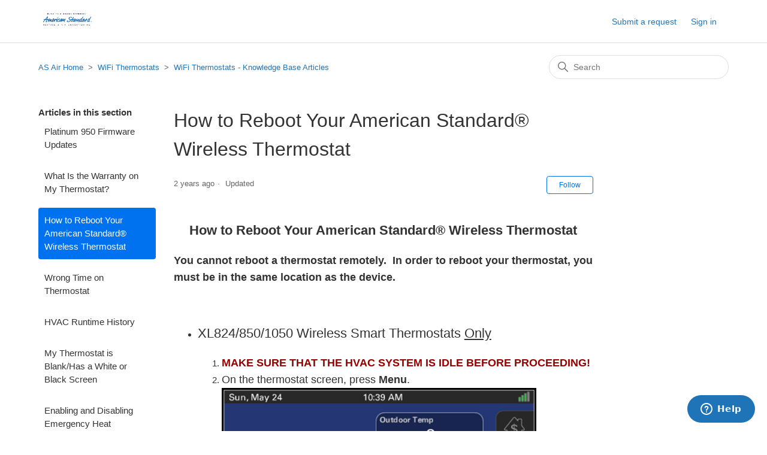

--- FILE ---
content_type: text/html; charset=utf-8
request_url: https://support.asairhome.com/hc/en-us/articles/360057134731-How-to-Reboot-Your-American-Standard-Wireless-Thermostat
body_size: 6714
content:
<!DOCTYPE html>
<html dir="ltr" lang="en-US">
<head>
  <meta charset="utf-8" />
  <!-- v26833 -->


  <title>How to Reboot Your American Standard® Wireless Thermostat &ndash; AS Air Home</title>

  

  <meta name="description" content="How to Reboot Your American Standard® Wireless Thermostat  You cannot reboot a thermostat remotely.  In order to reboot your thermostat,..." /><meta property="og:image" content="https://support.asairhome.com/hc/theming_assets/01HZH9FQRE8QH86H3RC3YV52TZ" />
<meta property="og:type" content="website" />
<meta property="og:site_name" content="AS Air Home" />
<meta property="og:title" content="How to Reboot Your American Standard® Wireless Thermostat" />
<meta property="og:description" content="How to Reboot Your American Standard® Wireless Thermostat

You cannot reboot a thermostat remotely.  In order to reboot your thermostat, you must be in the same location as the device.
 


XL824/85..." />
<meta property="og:url" content="https://support.asairhome.com/hc/en-us/articles/360057134731-How-to-Reboot-Your-American-Standard-Wireless-Thermostat" />
<link rel="canonical" href="https://support.asairhome.com/hc/en-us/articles/360057134731-How-to-Reboot-Your-American-Standard-Wireless-Thermostat">
<link rel="alternate" hreflang="en-us" href="https://support.asairhome.com/hc/en-us/articles/360057134731-How-to-Reboot-Your-American-Standard-Wireless-Thermostat">
<link rel="alternate" hreflang="x-default" href="https://support.asairhome.com/hc/en-us/articles/360057134731-How-to-Reboot-Your-American-Standard-Wireless-Thermostat">

  <link rel="stylesheet" href="//static.zdassets.com/hc/assets/application-f34d73e002337ab267a13449ad9d7955.css" media="all" id="stylesheet" />
  <link rel="stylesheet" type="text/css" href="/hc/theming_assets/1929630/360003901631/style.css?digest=33138383278861">

  <link rel="icon" type="image/x-icon" href="/hc/theming_assets/01HZH9FQX209VV485XSYCSK92X">

    <script async src="https://www.googletagmanager.com/gtag/js?id=G-EHQSK12YFS"></script>
<script>
  window.dataLayer = window.dataLayer || [];
  function gtag(){dataLayer.push(arguments);}
  gtag('js', new Date());
  gtag('config', 'G-EHQSK12YFS');
</script>


  <meta content="width=device-width, initial-scale=1.0" name="viewport" />

  
</head>
<body class="">
  
  
  

  <a class="skip-navigation" tabindex="1" href="#main-content">Skip to main content</a>

<header class="header">
  <div class="logo">
    <a title="Home" href="/hc/en-us">
      <img src="/hc/theming_assets/01HZH9FQRE8QH86H3RC3YV52TZ" alt="AS Air Home Help Center home page">
    </a>
  </div>
  <div class="nav-wrapper">
    <button class="menu-button" aria-controls="user-nav" aria-expanded="false" aria-label="Toggle navigation menu">
      <svg xmlns="http://www.w3.org/2000/svg" width="16" height="16" focusable="false" viewBox="0 0 16 16" class="icon-menu">
        <path fill="none" stroke="currentColor" stroke-linecap="round" d="M1.5 3.5h13m-13 4h13m-13 4h13"/>
      </svg>
    </button>
    <nav class="user-nav" id="user-nav">
      
      <a class="submit-a-request" href="/hc/en-us/requests/new">Submit a request</a>
    </nav>
    
      <a class="sign-in" rel="nofollow" data-auth-action="signin" title="Opens a dialog" role="button" href="/hc/en-us/signin?return_to=https%3A%2F%2Fsupport.asairhome.com%2Fhc%2Fen-us%2Farticles%2F360057134731-How-to-Reboot-Your-American-Standard-Wireless-Thermostat">
        Sign in
      </a>
    
  </div>
</header>


  <main role="main">
    <div class="container-divider"></div>
<div class="container">
  <nav class="sub-nav">
    <ol class="breadcrumbs">
  
    <li title="AS Air Home">
      
        <a href="/hc/en-us">AS Air Home</a>
      
    </li>
  
    <li title="WiFi Thermostats">
      
        <a href="/hc/en-us/categories/360003079412-WiFi-Thermostats">WiFi Thermostats</a>
      
    </li>
  
    <li title="WiFi Thermostats - Knowledge Base Articles">
      
        <a href="/hc/en-us/sections/360008685831-WiFi-Thermostats-Knowledge-Base-Articles">WiFi Thermostats - Knowledge Base Articles</a>
      
    </li>
  
</ol>

    <div class="search-container">
      <svg xmlns="http://www.w3.org/2000/svg" width="12" height="12" focusable="false" viewBox="0 0 12 12" class="search-icon">
        <circle cx="4.5" cy="4.5" r="4" fill="none" stroke="currentColor"/>
        <path stroke="currentColor" stroke-linecap="round" d="M11 11L7.5 7.5"/>
      </svg>
      <form role="search" class="search" data-search="" action="/hc/en-us/search" accept-charset="UTF-8" method="get"><input type="hidden" name="utf8" value="&#x2713;" autocomplete="off" /><input type="hidden" name="category" id="category" value="360003079412" autocomplete="off" />
<input type="search" name="query" id="query" placeholder="Search" aria-label="Search" /></form>
    </div>
  </nav>

  <div class="article-container" id="article-container">
    <aside class="article-sidebar" aria-labelledby="section-articles-title">
      
        <div class="collapsible-sidebar">
          <button type="button" class="collapsible-sidebar-toggle" aria-labelledby="section-articles-title" aria-expanded="false">
            <svg xmlns="http://www.w3.org/2000/svg" width="20" height="20" focusable="false" viewBox="0 0 12 12" aria-hidden="true" class="collapsible-sidebar-toggle-icon chevron-icon">
              <path fill="none" stroke="currentColor" stroke-linecap="round" d="M3 4.5l2.6 2.6c.2.2.5.2.7 0L9 4.5"/>
            </svg>
            <svg xmlns="http://www.w3.org/2000/svg" width="20" height="20" focusable="false" viewBox="0 0 12 12" aria-hidden="true" class="collapsible-sidebar-toggle-icon x-icon">
              <path stroke="currentColor" stroke-linecap="round" d="M3 9l6-6m0 6L3 3"/>
            </svg>
          </button>
          <span id="section-articles-title" class="collapsible-sidebar-title sidenav-title">
            Articles in this section
          </span>
          <div class="collapsible-sidebar-body">
            <ul>
              
                <li>
                  <a href="/hc/en-us/articles/26953181101709-Platinum-950-Firmware-Updates" class="sidenav-item ">Platinum 950 Firmware Updates</a>
                </li>
              
                <li>
                  <a href="/hc/en-us/articles/360060601531-What-Is-the-Warranty-on-My-Thermostat" class="sidenav-item ">What Is the Warranty on My Thermostat?</a>
                </li>
              
                <li>
                  <a href="/hc/en-us/articles/360057134731-How-to-Reboot-Your-American-Standard-Wireless-Thermostat" class="sidenav-item current-article">How to Reboot Your American Standard® Wireless Thermostat</a>
                </li>
              
                <li>
                  <a href="/hc/en-us/articles/360045340852-Wrong-Time-on-Thermostat" class="sidenav-item ">Wrong Time on Thermostat</a>
                </li>
              
                <li>
                  <a href="/hc/en-us/articles/360045340792-HVAC-Runtime-History" class="sidenav-item ">HVAC Runtime History</a>
                </li>
              
                <li>
                  <a href="/hc/en-us/articles/360042756172-My-Thermostat-is-Blank-Has-a-White-or-Black-Screen" class="sidenav-item ">My Thermostat is Blank/Has a White or Black Screen</a>
                </li>
              
                <li>
                  <a href="/hc/en-us/articles/360042752312-Enabling-and-Disabling-Emergency-Heat" class="sidenav-item ">Enabling and Disabling Emergency Heat</a>
                </li>
              
                <li>
                  <a href="/hc/en-us/articles/360042198672-Thermostat-and-Mobile-App-Display-Different-Temperatures" class="sidenav-item ">Thermostat and Mobile App Display Different Temperatures</a>
                </li>
              
                <li>
                  <a href="/hc/en-us/articles/360042621391-Can-I-Reboot-My-Thermostat-Remotely" class="sidenav-item ">Can I Reboot My Thermostat Remotely?</a>
                </li>
              
                <li>
                  <a href="/hc/en-us/articles/360042620691-Thermostat-is-Already-in-Use-During-Registration" class="sidenav-item ">Thermostat is Already in Use During Registration</a>
                </li>
              
            </ul>
            
              <a href="/hc/en-us/sections/360008685831-WiFi-Thermostats-Knowledge-Base-Articles" class="article-sidebar-item">See more</a>
            
          </div>
        </div>
      
    </aside>

    <article id="main-content" class="article">
      <header class="article-header">
        <h1 title="How to Reboot Your American Standard® Wireless Thermostat" class="article-title">
          How to Reboot Your American Standard® Wireless Thermostat
          
        </h1>

        <div class="article-author">
          
          <div class="article-meta">
            

            <ul class="meta-group">
              
                <li class="meta-data"><time datetime="2023-04-28T15:37:10Z" title="2023-04-28T15:37:10Z" data-datetime="relative">April 28, 2023 15:37</time></li>
                <li class="meta-data">Updated</li>
              
            </ul>
          </div>
        </div>

        
          <div class="article-subscribe"><div data-helper="subscribe" data-json="{&quot;item&quot;:&quot;article&quot;,&quot;url&quot;:&quot;/hc/en-us/articles/360057134731-How-to-Reboot-Your-American-Standard-Wireless-Thermostat/subscription.json&quot;,&quot;follow_label&quot;:&quot;Follow&quot;,&quot;unfollow_label&quot;:&quot;Unfollow&quot;,&quot;following_label&quot;:&quot;Following&quot;,&quot;can_subscribe&quot;:true,&quot;is_subscribed&quot;:false}"></div></div>
        
      </header>
      <section class="article-info">
        <div class="article-content">
          <div class="article-body"><h2 class="wysiwyg-text-align-center"><strong>How to Reboot Your American Standard® Wireless Thermostat</strong></h2>
<h3>
<strong>You cannot reboot a thermostat remotely.</strong>&nbsp; In order to reboot your thermostat, you must be in the same location as the device.</h3>
<p>&nbsp;</p>
<ul>
<li>
<h2>XL824/850/1050 Wireless Smart Thermostats <span class="wysiwyg-underline">Only</span>
</h2>
<ol>
<li style="list-style-type: none;">
<ol>
<li><span class="wysiwyg-color-red120 wysiwyg-font-size-large"><strong>MAKE SURE THAT THE HVAC SYSTEM IS IDLE BEFORE PROCEEDING!</strong></span></li>
<li><span class="wysiwyg-font-size-large">On the thermostat screen, press <strong>Menu</strong>.<br><img src="/hc/article_attachments/360086260071/Home_Menu.png" alt="Home_Menu.png" width="525" height="301"><br></span></li>
<li><span class="wysiwyg-font-size-large">Select <strong>Settings</strong>.<br><img src="/hc/article_attachments/15277979831053" alt="Menu_Settings.png" width="525" height="301"><br></span></li>
<li><span class="wysiwyg-font-size-large">Tap <strong>Reboot</strong>.<br><img src="/hc/article_attachments/360086260111/Settings_Reboot.png" alt="Settings_Reboot.png" width="525" height="301"><br></span></li>
<li>
<span class="wysiwyg-font-size-large">Press <strong>Yes</strong> to confirm and allow the thermostat to reboot.&nbsp; </span><span class="wysiwyg-font-size-large"><strong>The reboot process will take <span class="wysiwyg-underline">several</span> minutes to complete.</strong><br><img src="/hc/article_attachments/360086177052/Reboot.png" alt="Reboot.png" width="525" height="301"><br><br></span>
</li>
</ol>
</li>
</ol>
</li>
</ul>
<p>&nbsp;</p>
<ul>
<li>
<h2>All Thermostat Models</h2>
<ol>
<li style="list-style-type: none;">
<ol>
<li><span class="wysiwyg-color-red120 wysiwyg-font-size-large"><strong>MAKE SURE THAT THE HVAC SYSTEM IS IDLE BEFORE PROCEEDING!</strong></span></li>
<li>
<p><span class="wysiwyg-font-size-large">Locate the switch for your thermostat in the breaker box.</span></p>
</li>
<li>
<p><span class="wysiwyg-font-size-large">Flip the switch to the <strong>OFF</strong> position for <span class="wysiwyg-underline">20-30 seconds</span>.</span></p>
</li>
<li>
<p><span class="wysiwyg-font-size-large">Return the switch to the <strong>ON</strong> position.</span></p>
</li>
<li><strong><span class="wysiwyg-font-size-large">The reboot process will take <span class="wysiwyg-underline">several</span> minutes to complete.<br><br><span class="wysiwyg-color-red120"><span class="wysiwyg-underline">NOTE</span>:</span> You can also reboot Gold 824, Platinum 850, and Platinum 1050 model thermostats using this process if you are unable to use the on-screen reboot process outlined above.<br></span></strong></li>
</ol>
</li>
</ol>
</li>
</ul>
          <br>
          <br>
          <br>
          <br>
            <p>If you have any questions or need assistance, please contact&nbsp;American
  Standard Home Customer Support via email at
  <a href="mailto:help@asairhome.com" target="_blank" rel="noopener">help@asairhome.com</a>&nbsp;or
  call 1-877-374-0697,&nbsp;Monday-Friday 9 AM – 8 PM ET, and Saturday 10 AM –
              5 PM ET.</p>
          </div>
          <div class="article-attachments">
            <ul class="attachments">
              
            </ul>
          </div>
        </div>
      </section>
      <footer>
        <div class="article-footer">
          <p>
					<p>&nbsp;</p>
					<p class="wysiwyg-text-align-left">&nbsp;</p>
					<p>&nbsp;</p>
					<p class="wysiwyg-text-align-right">
  					<span class="wysiwyg-font-size-medium">All trademarks referenced are the trademarks of their respective owners. </span>
					<br>
       		<span class="wysiwyg-font-size-medium">© 2025 American Standard Heating and Air Conditioning. All Rights Reserved.</span>
					</p>
          
            
          
        </div>
        
          <div class="article-votes">
            <span class="article-votes-question" id="article-votes-label">Was this article helpful?</span>
            <div class="article-votes-controls" role="group" aria-labelledby="article-votes-label">
              <button type="button" class="button article-vote article-vote-up" data-helper="vote" data-item="article" data-type="up" data-id="360057134731" data-upvote-count="99" data-vote-count="205" data-vote-sum="-7" data-vote-url="/hc/en-us/articles/360057134731/vote" data-value="null" data-label="99 out of 205 found this helpful" data-selected-class="button-primary" aria-label="This article was helpful" aria-pressed="false">Yes</button>
              <button type="button" class="button article-vote article-vote-down" data-helper="vote" data-item="article" data-type="down" data-id="360057134731" data-upvote-count="99" data-vote-count="205" data-vote-sum="-7" data-vote-url="/hc/en-us/articles/360057134731/vote" data-value="null" data-label="99 out of 205 found this helpful" data-selected-class="button-primary" aria-label="This article was not helpful" aria-pressed="false">No</button>
            </div>
            <small class="article-votes-count">
              <span class="article-vote-label" data-helper="vote" data-item="article" data-type="label" data-id="360057134731" data-upvote-count="99" data-vote-count="205" data-vote-sum="-7" data-vote-url="/hc/en-us/articles/360057134731/vote" data-value="null" data-label="99 out of 205 found this helpful">99 out of 205 found this helpful</span>
            </small>
          </div>
        

        <div class="article-more-questions">
          Have more questions? <a href="/hc/en-us/requests/new">Submit a request</a>
        </div>
        <div class="article-return-to-top">
          <a href="#article-container">
            Return to top
            <svg xmlns="http://www.w3.org/2000/svg" class="article-return-to-top-icon" width="20" height="20" focusable="false" viewBox="0 0 12 12" aria-hidden="true">
              <path fill="none" stroke="currentColor" stroke-linecap="round" d="M3 4.5l2.6 2.6c.2.2.5.2.7 0L9 4.5"/>
            </svg>
          </a>
        </div>
      </footer>

      <div class="article-relatives">
        
          <div data-recent-articles></div>
        
        
          
  <section class="related-articles">
    
      <h2 class="related-articles-title">Related articles</h2>
    
    <ul>
      
        <li>
          <a href="/hc/en-us/related/click?data=[base64]%3D%3D--e3e80994eabef7c0ff97484d2a344cac1fa9319b" rel="nofollow">My Thermostat is Blank/Has a White or Black Screen</a>
        </li>
      
        <li>
          <a href="/hc/en-us/related/click?data=[base64]" rel="nofollow">What Is the Warranty on My Thermostat?</a>
        </li>
      
        <li>
          <a href="/hc/en-us/related/click?data=[base64]%3D--ee8c2527d47b1ee2ed420712b26285e51d2b3607" rel="nofollow">Screen is Out of Calibration/Buttons Don&#39;t Activate When I Press Them</a>
        </li>
      
        <li>
          <a href="/hc/en-us/related/click?data=[base64]%3D%3D--180b254cfa954bb2617dbb1f9e5efbd2fd14e5ba" rel="nofollow">HVAC Runtime History</a>
        </li>
      
        <li>
          <a href="/hc/en-us/related/click?data=[base64]" rel="nofollow">Smart Optimization on American Standard® Gold 824 and Platinum 850 Thermostats</a>
        </li>
      
    </ul>
  </section>


        
      </div>
      
        <div class="article-comments" id="article-comments">
          <section class="comments">
            <header class="comment-overview">
              <h2 class="comment-heading">
                Comments
              </h2>
              <p class="comment-callout">0 comments</p>
              
            </header>

            <ul id="comments" class="comment-list">
              
            </ul>

            

            

            <p class="comment-callout">Article is closed for comments.</p>
          </section>
        </div>
      
    </article>
  </div>
</div>

  </main>

  <footer class="footer">
  <div class="footer-inner">
    <a title="Home" href="/hc/en-us">AS Air Home</a>

    <div class="footer-language-selector">
      
    </div>
  </div>
</footer>



  <!-- / -->

  
  <script src="//static.zdassets.com/hc/assets/en-us.f90506476acd6ed8bfc8.js"></script>
  <script src="https://nexiasupport.zendesk.com/auth/v2/host/without_iframe.js" data-brand-id="360003901631" data-return-to="https://support.asairhome.com/hc/en-us/articles/360057134731-How-to-Reboot-Your-American-Standard-Wireless-Thermostat" data-theme="hc" data-locale="en-us" data-auth-origin="360003901631,true,true"></script>

  <script type="text/javascript">
  /*

    Greetings sourcecode lurker!

    This is for internal Zendesk and legacy usage,
    we don't support or guarantee any of these values
    so please don't build stuff on top of them.

  */

  HelpCenter = {};
  HelpCenter.account = {"subdomain":"nexiasupport","environment":"production","name":"Nexia Home"};
  HelpCenter.user = {"identifier":"da39a3ee5e6b4b0d3255bfef95601890afd80709","email":null,"name":"","role":"anonymous","avatar_url":"https://assets.zendesk.com/hc/assets/default_avatar.png","is_admin":false,"organizations":[],"groups":[]};
  HelpCenter.internal = {"asset_url":"//static.zdassets.com/hc/assets/","web_widget_asset_composer_url":"https://static.zdassets.com/ekr/snippet.js","current_session":{"locale":"en-us","csrf_token":null,"shared_csrf_token":null},"usage_tracking":{"event":"article_viewed","data":"BAh7CDoLbG9jYWxlSSIKZW4tdXMGOgZFVDoPYXJ0aWNsZV9pZGwrCIveE9VTADoKX21ldGF7DDoPYWNjb3VudF9pZGkDnnEdOhNoZWxwX2NlbnRlcl9pZGwrCGcct9FTADoNYnJhbmRfaWRsKwi/mOfRUwA6DHVzZXJfaWQwOhN1c2VyX3JvbGVfbmFtZUkiDkFOT05ZTU9VUwY7BlQ7AEkiCmVuLXVzBjsGVDoaYW5vbnltb3VzX3RyYWNraW5nX2lkMA==--bd17fb3e7eb4224b3dd7b8e83fc284f9deab4a7d","url":"https://support.asairhome.com/hc/activity"},"current_record_id":"360057134731","current_record_url":"/hc/en-us/articles/360057134731-How-to-Reboot-Your-American-Standard-Wireless-Thermostat","current_record_title":"How to Reboot Your American Standard® Wireless Thermostat","current_text_direction":"ltr","current_brand_id":360003901631,"current_brand_name":"AS Air Home","current_brand_url":"https://asairhome.zendesk.com","current_brand_active":true,"current_path":"/hc/en-us/articles/360057134731-How-to-Reboot-Your-American-Standard-Wireless-Thermostat","show_autocomplete_breadcrumbs":true,"user_info_changing_enabled":false,"has_user_profiles_enabled":false,"has_end_user_attachments":true,"user_aliases_enabled":false,"has_anonymous_kb_voting":true,"has_multi_language_help_center":true,"show_at_mentions":false,"embeddables_config":{"embeddables_web_widget":true,"embeddables_help_center_auth_enabled":false,"embeddables_connect_ipms":false},"answer_bot_subdomain":"static","gather_plan_state":"subscribed","has_article_verification":true,"has_gather":true,"has_ckeditor":false,"has_community_enabled":false,"has_community_badges":true,"has_community_post_content_tagging":false,"has_gather_content_tags":true,"has_guide_content_tags":true,"has_user_segments":true,"has_answer_bot_web_form_enabled":false,"has_garden_modals":false,"theming_cookie_key":"hc-da39a3ee5e6b4b0d3255bfef95601890afd80709-2-preview","is_preview":false,"has_search_settings_in_plan":true,"theming_api_version":2,"theming_settings":{"brand_color":"#0072EF","brand_text_color":"#FFFFFF","text_color":"#333333","link_color":"#1F73B7","background_color":"#FFFFFF","heading_font":"-apple-system, BlinkMacSystemFont, 'Segoe UI', Helvetica, Arial, sans-serif","text_font":"-apple-system, BlinkMacSystemFont, 'Segoe UI', Helvetica, Arial, sans-serif","logo":"/hc/theming_assets/01HZH9FQRE8QH86H3RC3YV52TZ","favicon":"/hc/theming_assets/01HZH9FQX209VV485XSYCSK92X","homepage_background_image":"/hc/theming_assets/01HZH9FR36Y0V01WXW7GA49MMF","community_background_image":"/hc/theming_assets/01HZH9FR7GBZTGSP4P0KJMYDZ1","community_image":"/hc/theming_assets/01HZH9FRE1GYY4MWRTHMZ3QB87","instant_search":true,"scoped_kb_search":true,"scoped_community_search":true,"show_recent_activity":true,"show_articles_in_section":true,"show_article_author":false,"show_article_comments":true,"show_follow_article":true,"show_recently_viewed_articles":true,"show_related_articles":true,"show_article_sharing":true,"show_follow_section":true,"show_follow_post":true,"show_post_sharing":true,"show_follow_topic":true},"has_pci_credit_card_custom_field":true,"help_center_restricted":false,"is_assuming_someone_else":false,"flash_messages":[],"user_photo_editing_enabled":true,"user_preferred_locale":"en-us","base_locale":"en-us","login_url":"/hc/en-us/signin?return_to=https%3A%2F%2Fsupport.asairhome.com%2Fhc%2Fen-us%2Farticles%2F360057134731-How-to-Reboot-Your-American-Standard-Wireless-Thermostat","has_alternate_templates":true,"has_custom_statuses_enabled":false,"has_hc_generative_answers_setting_enabled":true,"has_generative_search_with_zgpt_enabled":false,"has_suggested_initial_questions_enabled":false,"has_guide_service_catalog":true,"has_service_catalog_search_poc":false,"has_service_catalog_itam":false,"has_csat_reverse_2_scale_in_mobile":false,"has_knowledge_navigation":false,"has_unified_navigation":false,"has_csat_bet365_branding":false,"version":"v26833","dev_mode":false};
</script>

  
  
  <script src="//static.zdassets.com/hc/assets/hc_enduser-2a5c7d395cc5df83aeb04ab184a4dcef.js"></script>
  <script type="text/javascript" src="/hc/theming_assets/1929630/360003901631/script.js?digest=33138383278861"></script>
  
</body>
</html>